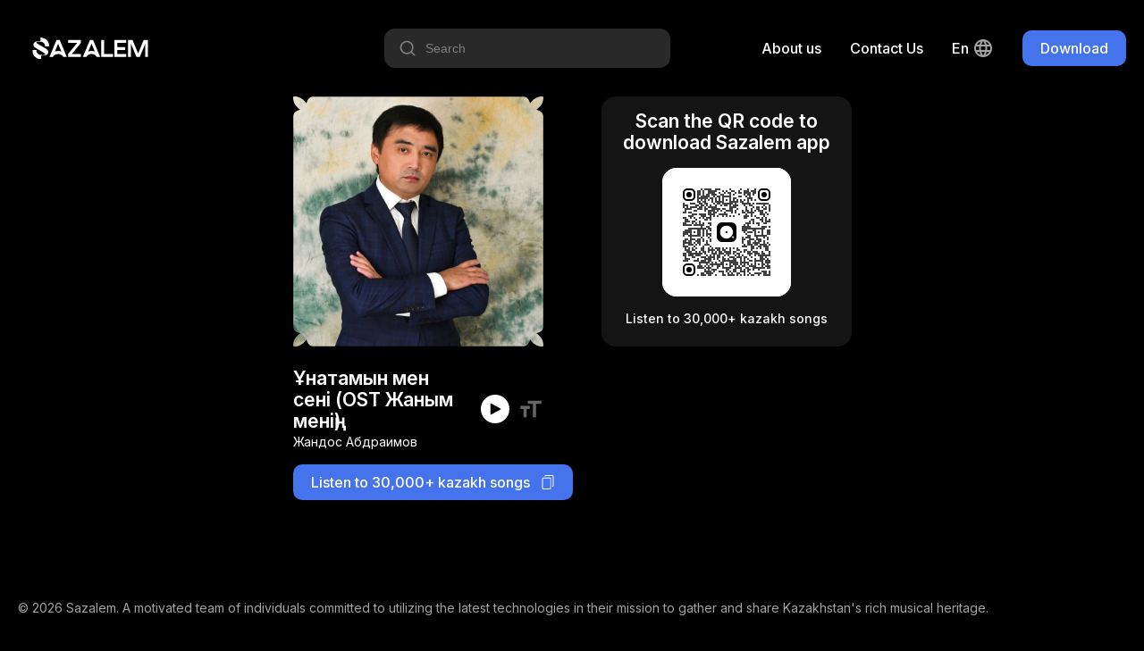

--- FILE ---
content_type: text/html; charset=utf-8
request_url: https://sazalem.com/en/track/zhandosabdraimov-unatamynmenseniostzhanymmenin
body_size: 4048
content:
<!doctype html><html data-n-head-ssr lang="en" data-n-head="%7B%22lang%22:%7B%22ssr%22:%22en%22%7D%7D"><head ><meta data-n-head="ssr" charset="utf-8"><meta data-n-head="ssr" name="viewport" content="width=device-width, initial-scale=1"><meta data-n-head="ssr" name="format-detection" content="telephone=no"><meta data-n-head="ssr" data-hid="robots" name="robots" content="index, follow"><meta data-n-head="ssr" data-hid="language" name="lasgnguage" content="Kazakh"><meta data-n-head="ssr" data-hid="revisit-after" name="revisit-after" content="10 days"><meta data-n-head="ssr" data-hid="og:type" property="og:type" content="website"><meta data-n-head="ssr" data-hid="twitter:card" name="twitter:card" content="summary_large_image"><meta data-n-head="ssr" data-hid="apple-mobile-web-app-status-bar-style" name="apple-mobile-web-app-status-bar-style" content="default"><meta data-n-head="ssr" data-hid="charset" charset="utf-8"><meta data-n-head="ssr" data-hid="mobile-web-app-capable" name="mobile-web-app-capable" content="yes"><meta data-n-head="ssr" data-hid="apple-mobile-web-app-title" name="apple-mobile-web-app-title" content="Sazalem"><meta data-n-head="ssr" data-hid="theme-color" name="theme-color" content="#4473EB"><meta data-n-head="ssr" data-hid="og:site_name" name="og:site_name" property="og:site_name" content="Sazalem"><meta data-n-head="ssr" data-hid="i18n-og" property="og:locale" content="en"><meta data-n-head="ssr" data-hid="i18n-og-alt-ru-RU" property="og:locale:alternate" content="ru_RU"><meta data-n-head="ssr" data-hid="i18n-og-alt-kk-KK" property="og:locale:alternate" content="kk_KK"><meta data-n-head="ssr" data-hid="title" name="title" content="Unatamyn men seni (OST Zhanym menin) - Zhandos Abdraimov"><meta data-n-head="ssr" data-hid="description" name="description" content="Free mobile application with kazakh and central asian rare music, songs, compositions"><meta data-n-head="ssr" data-hid="keywords" name="keywords" content="central asian music, kazakh music download, yandex music, traditional kazakh music, kazakh culture music, dombra listen, instrumental kazakh music, mongolian music"><meta data-n-head="ssr" data-hid="og:url" property="og:url" content="https://sazalem.kz/songs/zhandosabdraimov-unatamynmenseniostzhanymmenin"><meta data-n-head="ssr" data-hid="og:title" property="og:title" content="Unatamyn men seni (OST Zhanym menin) - Zhandos Abdraimov"><meta data-n-head="ssr" data-hid="og:description" property="og:description" content="Free mobile application with kazakh and central asian rare music, songs, compositions"><meta data-n-head="ssr" data-hid="og:image" property="og:image" content="https://storage.sazalem.kz/images/6f687deae62250c618444f1cbf5410e6b7b5fba7056d75cfb90604772902ade1.jpg"><meta data-n-head="ssr" data-hid="twitter:url" name="twitter:url" content="https://sazalem.kz/songs/zhandosabdraimov-unatamynmenseniostzhanymmenin"><meta data-n-head="ssr" data-hid="twitter:title" name="twitter:title" content="Unatamyn men seni (OST Zhanym menin) - Zhandos Abdraimov"><meta data-n-head="ssr" data-hid="twitter:description" name="twitter:description" content="Free mobile application with kazakh and central asian rare music, songs, compositions"><meta data-n-head="ssr" data-hid="twitter:image" name="twitter:image" content="https://storage.sazalem.kz/images/6f687deae62250c618444f1cbf5410e6b7b5fba7056d75cfb90604772902ade1.jpg"><title>Unatamyn men seni (OST Zhanym menin) - Zhandos Abdraimov</title><link data-n-head="ssr" data-hid="rel-icon" rel="icon" type="image/x-icon" href="/favicon.ico"><link data-n-head="ssr" data-hid="shortcut-icon" rel="shortcut-icon" type="image/x-icon" href="/favicon.ico"><link data-n-head="ssr" data-hid="apple-touch-icon" rel="apple-touch-icon" type="image/x-icon" href="/favicon.ico"><link data-n-head="ssr" rel="manifest" href="/_nuxt/manifest.6f1c42bb.json" data-hid="manifest"><link data-n-head="ssr" data-hid="i18n-alt-en" rel="alternate" href="https://sazalem.kz/en/track/zhandosabdraimov-unatamynmenseniostzhanymmenin" hreflang="en"><link data-n-head="ssr" data-hid="i18n-alt-ru" rel="alternate" href="https://sazalem.kz/track/zhandosabdraimov-unatamynmenseniostzhanymmenin" hreflang="ru"><link data-n-head="ssr" data-hid="i18n-alt-ru-RU" rel="alternate" href="https://sazalem.kz/track/zhandosabdraimov-unatamynmenseniostzhanymmenin" hreflang="ru-RU"><link data-n-head="ssr" data-hid="i18n-alt-kk" rel="alternate" href="https://sazalem.kz/kk/track/zhandosabdraimov-unatamynmenseniostzhanymmenin" hreflang="kk"><link data-n-head="ssr" data-hid="i18n-alt-kk-KK" rel="alternate" href="https://sazalem.kz/kk/track/zhandosabdraimov-unatamynmenseniostzhanymmenin" hreflang="kk-KK"><link data-n-head="ssr" data-hid="i18n-xd" rel="alternate" href="https://sazalem.kz/track/zhandosabdraimov-unatamynmenseniostzhanymmenin" hreflang="x-default"><link data-n-head="ssr" data-hid="i18n-can" rel="canonical" href="https://sazalem.kz/en/track/zhandosabdraimov-unatamynmenseniostzhanymmenin"><script data-n-head="ssr" src="https://www.googletagmanager.com/gtag/js?id=G-SRJ0L9JVFZ" async></script><script data-n-head="ssr" type="application/ld+json">{"@context":"https://schema.org","@type":"AudioObject","contentUrl":"https://storage.sazalem.kz/audio/18062310175b8d65aedfd32521553727.mp3","description":"Free mobile application with kazakh and central asian rare music, songs, compositions","encodingFormat":"audio/mpeg","name":"Ұнатамын мен сені (OST Жаным менің)","url":"https://sazalem.kz/songs/zhandosabdraimov-unatamynmenseniostzhanymmenin","image":"https://storage.sazalem.kz/images/6f687deae62250c618444f1cbf5410e6b7b5fba7056d75cfb90604772902ade1.jpg","author":{"@type":"Person","name":"Жандос Абдраимов"},"keywords":"Unatamyn men seni (OST Zhanym menin), Унатамын мен сени (OST Жаным менин), Ұнатамын мен сені (OST Жаным менің), Zhandos Abdraimov, Жандос Абдраимов, Жандос Абдраимов"}</script><link rel="preload" href="/_nuxt/a4a96eb.js" as="script"><link rel="preload" href="/_nuxt/439dab4.js" as="script"><link rel="preload" href="/_nuxt/ffeb462.js" as="script"><link rel="preload" href="/_nuxt/fbc997f.js" as="script"><link rel="preload" href="/_nuxt/832269d.js" as="script"><link rel="preload" href="/_nuxt/e123467.js" as="script"><link rel="preload" href="/_nuxt/bfb47af.js" as="script"><link rel="preload" href="/_nuxt/049bb4f.js" as="script"><link rel="preload" href="/_nuxt/dcd0204.js" as="script"><link rel="preload" href="/_nuxt/1bcba74.js" as="script"><link rel="preload" href="/_nuxt/b539e3a.js" as="script"><link rel="preload" href="/_nuxt/d78c5ef.js" as="script"><link rel="preload" href="/_nuxt/b195445.js" as="script"><link rel="preload" href="/_nuxt/css/c173d89.css" as="style"><link rel="preload" href="/_nuxt/3a521f2.js" as="script"><link rel="preload" href="/_nuxt/css/82ae474.css" as="style"><link rel="preload" href="/_nuxt/59bd2ac.js" as="script"><link rel="preload" href="/_nuxt/css/7c50024.css" as="style"><link rel="preload" href="/_nuxt/096c5fd.js" as="script"><link rel="preload" href="/_nuxt/css/94bb457.css" as="style"><link rel="preload" href="/_nuxt/319eedc.js" as="script"><link rel="preload" href="/_nuxt/css/b79c92c.css" as="style"><link rel="preload" href="/_nuxt/6738e88.js" as="script"><link rel="preload" href="/_nuxt/css/adc2256.css" as="style"><link rel="preload" href="/_nuxt/8dc32c6.js" as="script"><link rel="preload" href="/_nuxt/css/e153c68.css" as="style"><link rel="preload" href="/_nuxt/a652e75.js" as="script"><link rel="preload" href="/_nuxt/css/a8dea2d.css" as="style"><link rel="preload" href="/_nuxt/d603368.js" as="script"><link rel="preload" href="/_nuxt/css/dbdf6dd.css" as="style"><link rel="preload" href="/_nuxt/bd2d7b3.js" as="script"><link rel="preload" href="/_nuxt/css/6979c07.css" as="style"><link rel="preload" href="/_nuxt/8ca2b7c.js" as="script"><link rel="preload" href="/_nuxt/css/1bf0a4b.css" as="style"><link rel="preload" href="/_nuxt/124f75e.js" as="script"><link rel="preload" href="/_nuxt/css/3ce6da6.css" as="style"><link rel="preload" href="/_nuxt/21025cb.js" as="script"><link rel="preload" href="/_nuxt/css/3720bb8.css" as="style"><link rel="preload" href="/_nuxt/e9f8d89.js" as="script"><link rel="stylesheet" href="/_nuxt/css/c173d89.css"><link rel="stylesheet" href="/_nuxt/css/82ae474.css"><link rel="stylesheet" href="/_nuxt/css/7c50024.css"><link rel="stylesheet" href="/_nuxt/css/94bb457.css"><link rel="stylesheet" href="/_nuxt/css/b79c92c.css"><link rel="stylesheet" href="/_nuxt/css/adc2256.css"><link rel="stylesheet" href="/_nuxt/css/e153c68.css"><link rel="stylesheet" href="/_nuxt/css/a8dea2d.css"><link rel="stylesheet" href="/_nuxt/css/dbdf6dd.css"><link rel="stylesheet" href="/_nuxt/css/6979c07.css"><link rel="stylesheet" href="/_nuxt/css/1bf0a4b.css"><link rel="stylesheet" href="/_nuxt/css/3ce6da6.css"><link rel="stylesheet" href="/_nuxt/css/3720bb8.css"></head><body ><div data-server-rendered="true" id="__nuxt"><!----><div id="__layout"><div class="default-layout"><div class="header container-fluid"><div class="header-container container"><a href="/en" class="nuxt-link-active"><div class="logo-text-icon white-c-icon"></div></a> <div class="header-navigation"><div class="header-song-search-input"><div class="hss-input-holder"><div class="icon-20 search-icon white-c-icon"></div> <input type="text" placeholder="Search" value="" class="hss-input"> <!----></div> <!----></div> <!----> <!----> <a href="/en/about-us" class="header-nav desktop-only c-point">
        About us
      </a> <a href="https://wa.me/message/ARJRQML6P6YQA1" target="_blank" class="header-nav desktop-only c-point">
        Contact Us
      </a> <div class="lang-switcher desktop-only"><div class="current-lang">
    en
    <div class="lang-icon icon-24 white-c-icon ml4"></div></div> <!----></div> <div class="main-button header-desktop-btn"><div class="main-button-style main-button-simple main-button-style-size-small">
    Download
  </div></div> <div class="main-button header-mobile-btn"><div class="main-button-style main-button-simple main-button-style-size-small">
    Download
  </div></div></div></div></div> <div class="container-fluid"><div class="share-song-slug-page container-fluid"><div class="share-song-slug-page-container container"><div class="share-song-slig-page-inner"><div class="fd-colum"><div class="song-preview-box"><div class="album-image album-mask" style="background-image:url('https://storage.sazalem.kz/images/6f687deae62250c618444f1cbf5410e6b7b5fba7056d75cfb90604772902ade1.jpg');"></div> <!----> <div class="song-preview-info mt24"><div class="song-preview-info-left"><div class="text-20 fw-600 tc-white">
        Ұнатамын мен сені (OST Жаным менің)
      </div> <div class="text-14 mt2 tc-white">
        Жандос Абдраимов
      </div></div> <div class="song-preview-info-right"><div class="song-preview-control"><div class="play-icon icon-16 black-c-icon player-icon"></div></div> <div class="text-icon icon-28 ml10 c-point text-3-darkmode-c-icon"></div> <audio id="song-preview-track" controls="controls"><source src="https://storage.sazalem.kz/audio/18062310175b8d65aedfd32521553727.mp3" type="audio/mpeg"></audio></div></div></div> <div class="share-button mt16">
    Listen to 30,000+ kazakh songs
    <div class="copy-icon icon-16 white-c-icon ml12"></div></div></div> <div class="share-song-info-box-mobile"><button class="open-download-button tc-white">
          Download app
        </button> <div class="text-14 mt12 tc-white">
          Listen to 30,000+ kazakh songs
        </div></div> <div class="share-song-info-box-desktop"><div class="text-20 fw-600 mb16 tc-white">
          Scan the QR code to download Sazalem app
        </div> <div class="qr-code-container"><div id="qr-code-7vb098" class="qr-canvas" style="height:144px;width:144px;min-height:144px;min-width:144px;"></div></div> <div class="text-14 fw-500 mt16 tc-white">
          Listen to 30,000+ kazakh songs
        </div></div></div></div></div></div> <div class="footer container-fluid"><div class="footer-container container"><div class="text-14 tc-text-2-darkmode">
      © 2026 Sazalem. A motivated team of individuals committed to utilizing the latest technologies in their mission to gather and share Kazakhstan's rich musical heritage.
    </div> <div class="footer-navigation"><!----> <!----> <a href="/en/privacy-policy" class="footer-navigation-single">
        Privacy Policy
      </a> <a href="/en/terms-of-service" class="footer-navigation-single">
        Terms of Service
      </a> <a href="https://wa.me/message/ARJRQML6P6YQA1" target="_blank" class="footer-navigation-single">
        Contact Us
      </a> <a href="/en/about-us" class="footer-navigation-single">
        About us
      </a> <div class="footer-navigation-single footer-mobile-lang-changer"><select id="languages" name="languages"><option selected="selected" value="en">
            en
          </option><option value="ru">
            ru
          </option><option value="kk">
            kk
          </option></select></div></div> <div class="footer-socials"><div class="twitter-icon icon-24 text-2-darkmode-c-icon mr16"></div> <div class="instagram-icon icon-24 text-2-darkmode-c-icon"></div></div></div></div></div></div></div><script>window.__NUXT__=(function(a,b,c,d,e,f){return {layout:"default",data:[{metaTitle:"Unatamyn men seni (OST Zhanym menin) - Zhandos Abdraimov",metaImage:d,asyncSongData:{id:e,name:f,in_english:"Unatamyn men seni (OST Zhanym menin)",in_russian:"Унатамын мен сени (OST Жаным менин)",in_kazakh:f,short_url:"https:\u002F\u002Fsazalem.page.link\u002FQWdH",slug:"zhandosabdraimov-unatamynmenseniostzhanymmenin",artist:{id:968,name:c,in_english:"Zhandos Abdraimov",in_russian:c,in_kazakh:c,status:"VERIFIED",slug:"zhandos-abdraimov"},image:{url:d,thumbnail_url:"https:\u002F\u002Fstorage.sazalem.kz\u002Fthumbnails\u002F6f687deae62250c618444f1cbf5410e6b7b5fba7056d75cfb90604772902ade1.jpg"},lyrics:[{id:e,text:"Ұнатамын мен сені дегенменен\nКөрмегенді өзгеден сенен көрем\nӨз обалың өзіңде өзіңнен көр\nҒайып болсам өмірден егерде мен\n\nҚайырмасы\nҰнатамын мен сені\nАрманымдай еңселі\nӨмірімнің өлшемі ұнатамын\n\nҰнатамын мен сені бірақ,бірақ\nМейірімді қайтейін жылап сұрап\nҰнатамын дегенің жасандылық\nСаған деген жүрегім құрақ құрақ\n\nҚайырмасы\nҰнатамын мен сені\nАрманымдай еңселі\nӨмірімнің өлшемі ұнатамын\n\nДегеніңнің бəрінде жасап жүріп\nКөрсетпеймін зəреден асаулылық\nСенің ғана ырқыңа бас алдырып\nБұға берем не деген жасандылық\n\nҚайырмасы\nҰнатамын мен сені\nАрманымдай еңселі\nӨмірімнің өлшемі ұнатамын"}],stream_link:"https:\u002F\u002Fstorage.sazalem.kz\u002Fstream\u002F18062310175b8d65aedfd32521553727\u002F128k.m3u8",audio_link:"https:\u002F\u002Fstorage.sazalem.kz\u002Faudio\u002F18062310175b8d65aedfd32521553727.mp3"},metaKeywords:"Unatamyn men seni (OST Zhanym menin), Унатамын мен сени (OST Жаным менин), Ұнатамын мен сені (OST Жаным менің), Zhandos Abdraimov, Жандос Абдраимов, Жандос Абдраимов"}],fetch:{},error:b,state:{fairyTales:{fairyTalesList:[],activeFairyTale:b,settings:{isPlaying:a,playerOpened:a,repeat:a,shuffle:a},subscriptionEnabled:a,fallbackUrl:b},innerApp:{songsList:[],songsListLoading:a,activeSong:b,settings:{isPlaying:a,playerOpened:a,lyricsActive:a},subscriptionEnabled:a,fallbackUrl:b},i18n:{routeParams:{}}},serverRendered:true,routePath:"\u002Fen\u002Ftrack\u002Fzhandosabdraimov-unatamynmenseniostzhanymmenin",config:{_app:{basePath:"\u002F",assetsPath:"\u002F_nuxt\u002F",cdnURL:b}}}}(false,null,"Жандос Абдраимов","https:\u002F\u002Fstorage.sazalem.kz\u002Fimages\u002F6f687deae62250c618444f1cbf5410e6b7b5fba7056d75cfb90604772902ade1.jpg",203722,"Ұнатамын мен сені (OST Жаным менің)"));</script><script src="/_nuxt/a4a96eb.js" defer></script><script src="/_nuxt/319eedc.js" defer></script><script src="/_nuxt/6738e88.js" defer></script><script src="/_nuxt/8dc32c6.js" defer></script><script src="/_nuxt/a652e75.js" defer></script><script src="/_nuxt/d603368.js" defer></script><script src="/_nuxt/bd2d7b3.js" defer></script><script src="/_nuxt/8ca2b7c.js" defer></script><script src="/_nuxt/124f75e.js" defer></script><script src="/_nuxt/21025cb.js" defer></script><script src="/_nuxt/e9f8d89.js" defer></script><script src="/_nuxt/439dab4.js" defer></script><script src="/_nuxt/ffeb462.js" defer></script><script src="/_nuxt/fbc997f.js" defer></script><script src="/_nuxt/832269d.js" defer></script><script src="/_nuxt/e123467.js" defer></script><script src="/_nuxt/bfb47af.js" defer></script><script src="/_nuxt/049bb4f.js" defer></script><script src="/_nuxt/dcd0204.js" defer></script><script src="/_nuxt/1bcba74.js" defer></script><script src="/_nuxt/b539e3a.js" defer></script><script src="/_nuxt/d78c5ef.js" defer></script><script src="/_nuxt/b195445.js" defer></script><script src="/_nuxt/3a521f2.js" defer></script><script src="/_nuxt/59bd2ac.js" defer></script><script src="/_nuxt/096c5fd.js" defer></script></body></html>

--- FILE ---
content_type: text/css; charset=UTF-8
request_url: https://sazalem.com/_nuxt/css/7c50024.css
body_size: 107
content:
.error-layout{align-items:center;background-color:var(--black);box-sizing:border-box;color:var(--white);display:flex;flex-direction:column;justify-content:center;min-height:calc(100vh - 379px);padding:48px 12px}.error-page-code{font-size:104px;margin-bottom:24px}.error-page-title{font-size:38px;font-weight:600;margin-bottom:24px;text-align:center}.error-page-description{font-size:21px;max-width:532px;text-align:center}@media only screen and (max-width:940px){#__layout,#__nuxt,.error-layout{height:100%}}
.default-layout{background-color:var(--black);display:flex;flex-direction:column;justify-content:space-between;min-height:100vh}@media only screen and (max-width:940px){#__layout,#__nuxt,.default-layout{height:100%}}
.fairytales-layout{background-color:var(--white);min-height:100dvh}
.inner-app-layout{background-color:var(--white);min-height:100dvh}


--- FILE ---
content_type: application/javascript; charset=UTF-8
request_url: https://sazalem.com/_nuxt/319eedc.js
body_size: 1932
content:
(window["webpackJsonp"] = window["webpackJsonp"] || []).push([[11],{

/***/ 540:
/***/ (function(module, exports, __webpack_require__) {

// extracted by extract-css-chunks-webpack-plugin
module.exports = {};

/***/ }),

/***/ 588:
/***/ (function(module, __webpack_exports__, __webpack_require__) {

"use strict";
/* harmony import */ var [base64] = __webpack_require__(540);
/* harmony import */ var [base64] = /*#__PURE__*/__webpack_require__.n([base64]);
/* unused harmony reexport * */


/***/ }),

/***/ 644:
/***/ (function(module, __webpack_exports__, __webpack_require__) {

"use strict";
// ESM COMPAT FLAG
__webpack_require__.r(__webpack_exports__);

// EXTERNAL MODULE: ./node_modules/core-js/modules/es.array.includes.js
var es_array_includes = __webpack_require__(58);

// EXTERNAL MODULE: ./node_modules/core-js/modules/es.string.includes.js
var es_string_includes = __webpack_require__(67);

// CONCATENATED MODULE: ./node_modules/babel-loader/lib??ref--2-0!./node_modules/vue-loader/lib/loaders/templateLoader.js??ref--6!./node_modules/@nuxt/components/dist/loader.js??ref--0-0!./node_modules/vue-loader/lib??vue-loader-options!./components/sections/common/HeaderSection.vue?vue&type=template&id=42f9f7f0&


var render = function render() {
  var _vm = this,
    _c = _vm._self._c;
  return _c('div', {
    staticClass: "header container-fluid"
  }, [_c('div', {
    staticClass: "header-container container"
  }, [_c('nuxt-link', {
    attrs: {
      "to": _vm.localePath('/')
    }
  }, [_c('div', {
    staticClass: "logo-text-icon white-c-icon"
  })]), _vm._v(" "), _c('div', {
    staticClass: "header-navigation"
  }, [_c('HeaderSongSearchInput'), _vm._v(" "), _vm.$route.path.includes('partners') ? _c('div', {
    staticClass: "header-nav desktop-only c-point",
    on: {
      "click": _vm.partnerLogout
    }
  }, [_vm._v("\n        " + _vm._s(_vm.$t('general.logout')) + "\n      ")]) : _vm._e(), _vm._v(" "), _vm.$route.path.includes('ai-generated-music') ? _c('nuxt-link', {
    staticClass: "header-nav desktop-only c-point",
    attrs: {
      "to": _vm.localePath('/login')
    },
    on: {
      "click": function click($event) {
        return _vm.sendGAEventWithParams('open_page', {
          inner_page_link: 'login',
          section: 'header'
        });
      }
    }
  }, [_vm._v("\n        " + _vm._s(_vm.$t('general.login')) + "\n      ")]) : _vm._e(), _vm._v(" "), _c('nuxt-link', {
    staticClass: "header-nav desktop-only c-point",
    attrs: {
      "to": _vm.localePath('/about-us')
    },
    on: {
      "click": function click($event) {
        return _vm.sendGAEventWithParams('open_page', {
          inner_page_link: 'about_us',
          section: 'header'
        });
      }
    }
  }, [_vm._v("\n        " + _vm._s(_vm.$t('general.about')) + "\n      ")]), _vm._v(" "), _c('a', {
    staticClass: "header-nav desktop-only c-point",
    attrs: {
      "href": _vm.wppLink,
      "target": "_blank"
    },
    on: {
      "click": function click($event) {
        return _vm.sendGAEventWithParams('open_social', {
          social_type: 'wpp',
          section: 'header'
        });
      }
    }
  }, [_vm._v("\n        " + _vm._s(_vm.$t('general.contactUs')) + "\n      ")]), _vm._v(" "), _c('LangSwitcher', {
    staticClass: "desktop-only"
  }), _vm._v(" "), _c('MainButton', {
    staticClass: "header-desktop-btn",
    attrs: {
      "label": _vm.$t('general.download')
    },
    on: {
      "clickEvent": function clickEvent($event) {
        _vm.downloadApp();
        _vm.sendGAEventWithParams('download_app', {
          download_app_type: 'auto',
          section: 'header'
        });
      }
    }
  }), _vm._v(" "), _vm.$route.path.includes('ai-generated-music') ? _c('MainButton', {
    staticClass: "header-mobile-btn",
    attrs: {
      "label": _vm.$t('general.login'),
      "nuxtLinkUrl": "/login"
    },
    on: {
      "clickEvent": function clickEvent($event) {
        return _vm.sendGAEventWithParams('open_page', {
          inner_page_link: 'login',
          section: 'header'
        });
      }
    }
  }) : _vm.$route.path.includes('partners') ? _c('MainButton', {
    staticClass: "header-mobile-btn",
    attrs: {
      "label": _vm.$t('general.logout')
    },
    on: {
      "clickEvent": _vm.partnerLogout
    }
  }) : _c('MainButton', {
    staticClass: "header-mobile-btn",
    attrs: {
      "label": _vm.$t('general.download')
    },
    on: {
      "clickEvent": function clickEvent($event) {
        _vm.downloadApp();
        _vm.sendGAEventWithParams('download_app', {
          download_app_type: 'auto',
          section: 'header'
        });
      }
    }
  })], 1)], 1)]);
};
var staticRenderFns = [];

// CONCATENATED MODULE: ./components/sections/common/HeaderSection.vue?vue&type=template&id=42f9f7f0&

// EXTERNAL MODULE: ./node_modules/core-js/modules/es.object.to-string.js
var es_object_to_string = __webpack_require__(11);

// EXTERNAL MODULE: ./node_modules/core-js/modules/es.string.iterator.js
var es_string_iterator = __webpack_require__(22);

// EXTERNAL MODULE: ./node_modules/core-js/modules/web.dom-collections.iterator.js
var web_dom_collections_iterator = __webpack_require__(24);

// CONCATENATED MODULE: ./node_modules/babel-loader/lib??ref--2-0!./node_modules/@nuxt/components/dist/loader.js??ref--0-0!./node_modules/vue-loader/lib??vue-loader-options!./components/sections/common/HeaderSection.vue?vue&type=script&lang=js&



/* harmony default export */ var HeaderSectionvue_type_script_lang_js_ = ({
  name: 'HeaderSection',
  components: {
    MainButton: function MainButton() {
      return __webpack_require__.e(/* import() */ 0).then(__webpack_require__.bind(null, 647));
    },
    HeaderSongSearchInput: function HeaderSongSearchInput() {
      return __webpack_require__.e(/* import() */ 9).then(__webpack_require__.bind(null, 653));
    },
    LangSwitcher: function LangSwitcher() {
      return __webpack_require__.e(/* import() */ 8).then(__webpack_require__.bind(null, 650));
    }
  },
  data: function data() {
    return {
      wppLink: {"env":"production","frontUrl":"https://sazalem.kz","hostname":"sazalem.kz","baseUrl":"https://api.sazalem.kz","sessionId":"3d9332f0-9e08-11ed-9240-42010aba0003","stores":{"deepLink":"sazalem://","googlePlay":"https://play.google.com/store/apps/details?id=gm.Kazakh_Olenderi","appStore":"https://apps.apple.com/kz/app/sazalem-%D2%9B%D0%B0%D0%B7%D0%B0%D2%9B%D1%88%D0%B0-%D3%99%D0%BD%D0%B4%D0%B5%D1%80/id1198645768"},"externalLinks":{"wppNumber":"+77768080580","wpp":"https://wa.me/message/ARJRQML6P6YQA1"},"metrics":{"gtag":"G-SRJ0L9JVFZ"},"storage":{"partnerToken":"PARTNER_TOKEN"}}.externalLinks.wpp
    };
  },
  methods: {
    partnerLogout: function partnerLogout() {
      localStorage.removeItem({"env":"production","frontUrl":"https://sazalem.kz","hostname":"sazalem.kz","baseUrl":"https://api.sazalem.kz","sessionId":"3d9332f0-9e08-11ed-9240-42010aba0003","stores":{"deepLink":"sazalem://","googlePlay":"https://play.google.com/store/apps/details?id=gm.Kazakh_Olenderi","appStore":"https://apps.apple.com/kz/app/sazalem-%D2%9B%D0%B0%D0%B7%D0%B0%D2%9B%D1%88%D0%B0-%D3%99%D0%BD%D0%B4%D0%B5%D1%80/id1198645768"},"externalLinks":{"wppNumber":"+77768080580","wpp":"https://wa.me/message/ARJRQML6P6YQA1"},"metrics":{"gtag":"G-SRJ0L9JVFZ"},"storage":{"partnerToken":"PARTNER_TOKEN"}}.storage.partnerToken);
      this.$router.push(this.localePath('/ai-generated-music'));
    }
  }
});
// CONCATENATED MODULE: ./components/sections/common/HeaderSection.vue?vue&type=script&lang=js&
 /* harmony default export */ var common_HeaderSectionvue_type_script_lang_js_ = (HeaderSectionvue_type_script_lang_js_); 
// EXTERNAL MODULE: ./components/sections/common/HeaderSection.vue?vue&type=style&index=0&id=42f9f7f0&prod&lang=css&
var HeaderSectionvue_type_style_index_0_id_42f9f7f0_prod_lang_css_ = __webpack_require__(588);

// EXTERNAL MODULE: ./node_modules/vue-loader/lib/runtime/componentNormalizer.js
var componentNormalizer = __webpack_require__(47);

// CONCATENATED MODULE: ./components/sections/common/HeaderSection.vue






/* normalize component */

var component = Object(componentNormalizer["a" /* default */])(
  common_HeaderSectionvue_type_script_lang_js_,
  render,
  staticRenderFns,
  false,
  null,
  null,
  null
  
)

/* harmony default export */ var HeaderSection = __webpack_exports__["default"] = (component.exports);

/***/ })

}]);

--- FILE ---
content_type: image/svg+xml
request_url: https://sazalem.com/_nuxt/img/copy.221ed76.svg
body_size: 312
content:
<svg width="20" height="20" viewBox="0 0 20 20" fill="none" xmlns="http://www.w3.org/2000/svg">
<g clip-path="url(#clip0_11545_12958)">
<path d="M12.8698 3.49782H3.57221C2.69979 3.49782 1.99121 4.2064 1.99121 5.07881V18.419C1.99121 19.2914 2.69979 20 3.57221 20H12.8698C13.7422 20 14.4508 19.2914 14.4508 18.419V5.07881C14.4467 4.2064 13.7381 3.49782 12.8698 3.49782ZM13.3408 18.4149C13.3408 18.677 13.1278 18.89 12.8657 18.89H3.56811C3.30598 18.89 3.09299 18.677 3.09299 18.4149V5.07881C3.09299 4.81668 3.30598 4.6037 3.56811 4.6037H12.8657C13.1278 4.6037 13.3408 4.81668 13.3408 5.07881V18.4149Z" fill="white"/>
<path d="M16.4254 -3.05176e-05H7.12787C6.25546 -3.05176e-05 5.54688 0.70855 5.54688 1.58096C5.54688 1.88815 5.79263 2.1339 6.09981 2.1339C6.407 2.1339 6.65275 1.88815 6.65275 1.58096C6.65275 1.31883 6.86574 1.10585 7.12787 1.10585H16.4254C16.6876 1.10585 16.9006 1.31883 16.9006 1.58096V14.9211C16.9006 15.1833 16.6876 15.3962 16.4254 15.3962C16.1182 15.3962 15.8725 15.642 15.8725 15.9492C15.8725 16.2564 16.1182 16.5021 16.4254 16.5021C17.2978 16.5021 18.0064 15.7935 18.0064 14.9211V1.58096C18.0064 0.70855 17.2978 -3.05176e-05 16.4254 -3.05176e-05Z" fill="white"/>
</g>
<defs>
<clipPath id="clip0_11545_12958">
<rect width="20" height="20" fill="white"/>
</clipPath>
</defs>
</svg>
